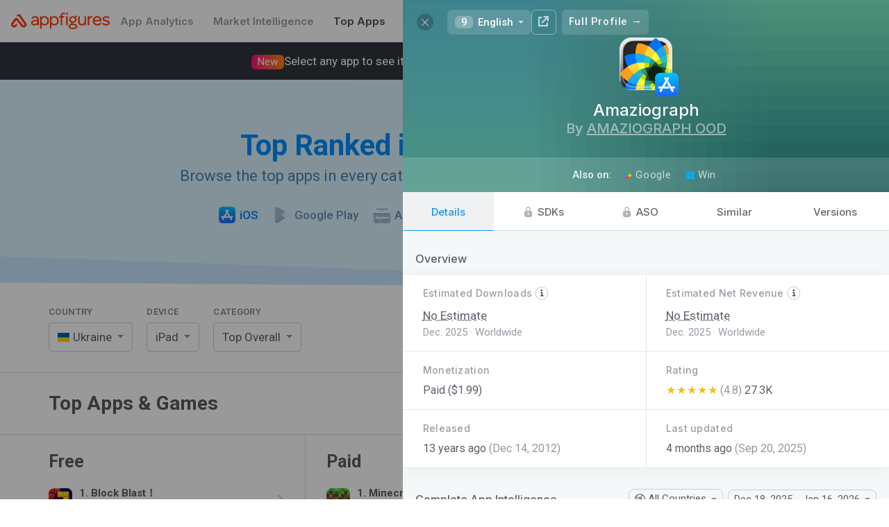

--- FILE ---
content_type: text/plain; charset=utf-8
request_url: https://appfigures.com/_u/data/profiles/product/222439151/color
body_size: 38
content:
#1698e4